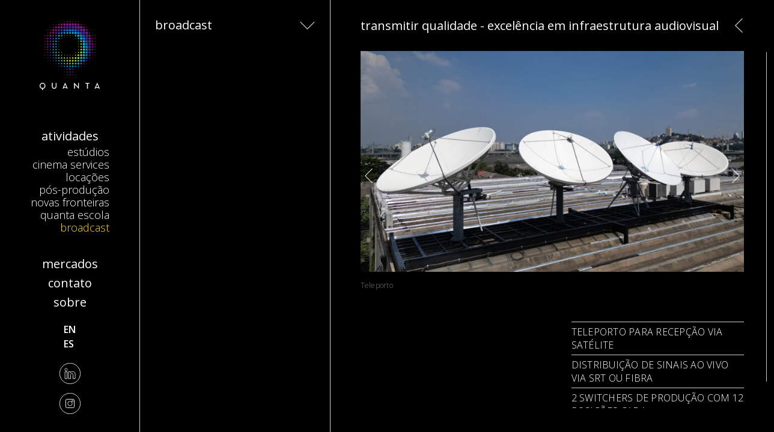

--- FILE ---
content_type: text/html; charset=UTF-8
request_url: https://quanta.works/pt/atividades/broadcast/
body_size: 10245
content:
<!doctype html>
<html lang="pt-BR">
  <head>
  <meta charset="utf-8">
  <meta http-equiv="x-ua-compatible" content="ie=edge">
  <meta name="viewport" content="width=device-width, initial-scale=1, shrink-to-fit=no">
  <link rel="preconnect" href="https://fonts.googleapis.com">
<link rel="preconnect" href="https://fonts.gstatic.com" crossorigin>
<link href="https://fonts.googleapis.com/css2?family=Open+Sans:wght@300;400;600;700&display=swap" rel="stylesheet">
  <meta name='robots' content='index, follow, max-image-preview:large, max-snippet:-1, max-video-preview:-1' />
	<style>img:is([sizes="auto" i], [sizes^="auto," i]) { contain-intrinsic-size: 3000px 1500px }</style>
	<link rel="alternate" href="https://quanta.works/pt/atividades/broadcast/" hreflang="pt" />
<link rel="alternate" href="https://quanta.works/en/atividades/broadcast/" hreflang="en" />
<link rel="alternate" href="https://quanta.works/es/atividades/broadcast/" hreflang="es" />

	<!-- This site is optimized with the Yoast SEO plugin v26.8 - https://yoast.com/product/yoast-seo-wordpress/ -->
	<title>Broadcast - Quanta</title>
	<meta name="description" content="Na Quanta você encontra toda uma infraestrutura de broadcast para produção e compartilhamento de conteúdos em diversos tipos de mídias." />
	<link rel="canonical" href="https://quanta.works/pt/atividades/broadcast/" />
	<meta property="og:locale" content="pt_BR" />
	<meta property="og:locale:alternate" content="en_US" />
	<meta property="og:locale:alternate" content="es_ES" />
	<meta property="og:type" content="article" />
	<meta property="og:title" content="Broadcast - Quanta" />
	<meta property="og:description" content="Na Quanta você encontra toda uma infraestrutura de broadcast para produção e compartilhamento de conteúdos em diversos tipos de mídias." />
	<meta property="og:url" content="https://quanta.works/pt/atividades/broadcast/" />
	<meta property="og:site_name" content="Quanta" />
	<meta property="article:modified_time" content="2023-04-12T12:22:51+00:00" />
	<meta name="twitter:card" content="summary_large_image" />
	<script type="application/ld+json" class="yoast-schema-graph">{"@context":"https://schema.org","@graph":[{"@type":"WebPage","@id":"https://quanta.works/pt/atividades/broadcast/","url":"https://quanta.works/pt/atividades/broadcast/","name":"Broadcast - Quanta","isPartOf":{"@id":"https://quanta.works/pt/#website"},"datePublished":"2023-03-29T14:58:39+00:00","dateModified":"2023-04-12T12:22:51+00:00","description":"Na Quanta você encontra toda uma infraestrutura de broadcast para produção e compartilhamento de conteúdos em diversos tipos de mídias.","breadcrumb":{"@id":"https://quanta.works/pt/atividades/broadcast/#breadcrumb"},"inLanguage":"pt-BR","potentialAction":[{"@type":"ReadAction","target":["https://quanta.works/pt/atividades/broadcast/"]}]},{"@type":"BreadcrumbList","@id":"https://quanta.works/pt/atividades/broadcast/#breadcrumb","itemListElement":[{"@type":"ListItem","position":1,"name":"Início","item":"https://quanta.works/pt/"},{"@type":"ListItem","position":2,"name":"Broadcast"}]},{"@type":"WebSite","@id":"https://quanta.works/pt/#website","url":"https://quanta.works/pt/","name":"Quanta","description":"","potentialAction":[{"@type":"SearchAction","target":{"@type":"EntryPoint","urlTemplate":"https://quanta.works/pt/?s={search_term_string}"},"query-input":{"@type":"PropertyValueSpecification","valueRequired":true,"valueName":"search_term_string"}}],"inLanguage":"pt-BR"}]}</script>
	<!-- / Yoast SEO plugin. -->


<link rel='dns-prefetch' href='//www.googletagmanager.com' />
<script type="text/javascript">
/* <![CDATA[ */
window._wpemojiSettings = {"baseUrl":"https:\/\/s.w.org\/images\/core\/emoji\/16.0.1\/72x72\/","ext":".png","svgUrl":"https:\/\/s.w.org\/images\/core\/emoji\/16.0.1\/svg\/","svgExt":".svg","source":{"concatemoji":"https:\/\/quanta.works\/wp-includes\/js\/wp-emoji-release.min.js?ver=6.8.3"}};
/*! This file is auto-generated */
!function(s,n){var o,i,e;function c(e){try{var t={supportTests:e,timestamp:(new Date).valueOf()};sessionStorage.setItem(o,JSON.stringify(t))}catch(e){}}function p(e,t,n){e.clearRect(0,0,e.canvas.width,e.canvas.height),e.fillText(t,0,0);var t=new Uint32Array(e.getImageData(0,0,e.canvas.width,e.canvas.height).data),a=(e.clearRect(0,0,e.canvas.width,e.canvas.height),e.fillText(n,0,0),new Uint32Array(e.getImageData(0,0,e.canvas.width,e.canvas.height).data));return t.every(function(e,t){return e===a[t]})}function u(e,t){e.clearRect(0,0,e.canvas.width,e.canvas.height),e.fillText(t,0,0);for(var n=e.getImageData(16,16,1,1),a=0;a<n.data.length;a++)if(0!==n.data[a])return!1;return!0}function f(e,t,n,a){switch(t){case"flag":return n(e,"\ud83c\udff3\ufe0f\u200d\u26a7\ufe0f","\ud83c\udff3\ufe0f\u200b\u26a7\ufe0f")?!1:!n(e,"\ud83c\udde8\ud83c\uddf6","\ud83c\udde8\u200b\ud83c\uddf6")&&!n(e,"\ud83c\udff4\udb40\udc67\udb40\udc62\udb40\udc65\udb40\udc6e\udb40\udc67\udb40\udc7f","\ud83c\udff4\u200b\udb40\udc67\u200b\udb40\udc62\u200b\udb40\udc65\u200b\udb40\udc6e\u200b\udb40\udc67\u200b\udb40\udc7f");case"emoji":return!a(e,"\ud83e\udedf")}return!1}function g(e,t,n,a){var r="undefined"!=typeof WorkerGlobalScope&&self instanceof WorkerGlobalScope?new OffscreenCanvas(300,150):s.createElement("canvas"),o=r.getContext("2d",{willReadFrequently:!0}),i=(o.textBaseline="top",o.font="600 32px Arial",{});return e.forEach(function(e){i[e]=t(o,e,n,a)}),i}function t(e){var t=s.createElement("script");t.src=e,t.defer=!0,s.head.appendChild(t)}"undefined"!=typeof Promise&&(o="wpEmojiSettingsSupports",i=["flag","emoji"],n.supports={everything:!0,everythingExceptFlag:!0},e=new Promise(function(e){s.addEventListener("DOMContentLoaded",e,{once:!0})}),new Promise(function(t){var n=function(){try{var e=JSON.parse(sessionStorage.getItem(o));if("object"==typeof e&&"number"==typeof e.timestamp&&(new Date).valueOf()<e.timestamp+604800&&"object"==typeof e.supportTests)return e.supportTests}catch(e){}return null}();if(!n){if("undefined"!=typeof Worker&&"undefined"!=typeof OffscreenCanvas&&"undefined"!=typeof URL&&URL.createObjectURL&&"undefined"!=typeof Blob)try{var e="postMessage("+g.toString()+"("+[JSON.stringify(i),f.toString(),p.toString(),u.toString()].join(",")+"));",a=new Blob([e],{type:"text/javascript"}),r=new Worker(URL.createObjectURL(a),{name:"wpTestEmojiSupports"});return void(r.onmessage=function(e){c(n=e.data),r.terminate(),t(n)})}catch(e){}c(n=g(i,f,p,u))}t(n)}).then(function(e){for(var t in e)n.supports[t]=e[t],n.supports.everything=n.supports.everything&&n.supports[t],"flag"!==t&&(n.supports.everythingExceptFlag=n.supports.everythingExceptFlag&&n.supports[t]);n.supports.everythingExceptFlag=n.supports.everythingExceptFlag&&!n.supports.flag,n.DOMReady=!1,n.readyCallback=function(){n.DOMReady=!0}}).then(function(){return e}).then(function(){var e;n.supports.everything||(n.readyCallback(),(e=n.source||{}).concatemoji?t(e.concatemoji):e.wpemoji&&e.twemoji&&(t(e.twemoji),t(e.wpemoji)))}))}((window,document),window._wpemojiSettings);
/* ]]> */
</script>
<style id='wp-emoji-styles-inline-css' type='text/css'>

	img.wp-smiley, img.emoji {
		display: inline !important;
		border: none !important;
		box-shadow: none !important;
		height: 1em !important;
		width: 1em !important;
		margin: 0 0.07em !important;
		vertical-align: -0.1em !important;
		background: none !important;
		padding: 0 !important;
	}
</style>
<link rel='stylesheet' id='wp-block-library-css' href='https://quanta.works/wp-includes/css/dist/block-library/style.min.css?ver=6.8.3' type='text/css' media='all' />
<style id='global-styles-inline-css' type='text/css'>
:root{--wp--preset--aspect-ratio--square: 1;--wp--preset--aspect-ratio--4-3: 4/3;--wp--preset--aspect-ratio--3-4: 3/4;--wp--preset--aspect-ratio--3-2: 3/2;--wp--preset--aspect-ratio--2-3: 2/3;--wp--preset--aspect-ratio--16-9: 16/9;--wp--preset--aspect-ratio--9-16: 9/16;--wp--preset--color--black: #000000;--wp--preset--color--cyan-bluish-gray: #abb8c3;--wp--preset--color--white: #ffffff;--wp--preset--color--pale-pink: #f78da7;--wp--preset--color--vivid-red: #cf2e2e;--wp--preset--color--luminous-vivid-orange: #ff6900;--wp--preset--color--luminous-vivid-amber: #fcb900;--wp--preset--color--light-green-cyan: #7bdcb5;--wp--preset--color--vivid-green-cyan: #00d084;--wp--preset--color--pale-cyan-blue: #8ed1fc;--wp--preset--color--vivid-cyan-blue: #0693e3;--wp--preset--color--vivid-purple: #9b51e0;--wp--preset--gradient--vivid-cyan-blue-to-vivid-purple: linear-gradient(135deg,rgba(6,147,227,1) 0%,rgb(155,81,224) 100%);--wp--preset--gradient--light-green-cyan-to-vivid-green-cyan: linear-gradient(135deg,rgb(122,220,180) 0%,rgb(0,208,130) 100%);--wp--preset--gradient--luminous-vivid-amber-to-luminous-vivid-orange: linear-gradient(135deg,rgba(252,185,0,1) 0%,rgba(255,105,0,1) 100%);--wp--preset--gradient--luminous-vivid-orange-to-vivid-red: linear-gradient(135deg,rgba(255,105,0,1) 0%,rgb(207,46,46) 100%);--wp--preset--gradient--very-light-gray-to-cyan-bluish-gray: linear-gradient(135deg,rgb(238,238,238) 0%,rgb(169,184,195) 100%);--wp--preset--gradient--cool-to-warm-spectrum: linear-gradient(135deg,rgb(74,234,220) 0%,rgb(151,120,209) 20%,rgb(207,42,186) 40%,rgb(238,44,130) 60%,rgb(251,105,98) 80%,rgb(254,248,76) 100%);--wp--preset--gradient--blush-light-purple: linear-gradient(135deg,rgb(255,206,236) 0%,rgb(152,150,240) 100%);--wp--preset--gradient--blush-bordeaux: linear-gradient(135deg,rgb(254,205,165) 0%,rgb(254,45,45) 50%,rgb(107,0,62) 100%);--wp--preset--gradient--luminous-dusk: linear-gradient(135deg,rgb(255,203,112) 0%,rgb(199,81,192) 50%,rgb(65,88,208) 100%);--wp--preset--gradient--pale-ocean: linear-gradient(135deg,rgb(255,245,203) 0%,rgb(182,227,212) 50%,rgb(51,167,181) 100%);--wp--preset--gradient--electric-grass: linear-gradient(135deg,rgb(202,248,128) 0%,rgb(113,206,126) 100%);--wp--preset--gradient--midnight: linear-gradient(135deg,rgb(2,3,129) 0%,rgb(40,116,252) 100%);--wp--preset--font-size--small: 13px;--wp--preset--font-size--medium: 20px;--wp--preset--font-size--large: 36px;--wp--preset--font-size--x-large: 42px;--wp--preset--spacing--20: 0.44rem;--wp--preset--spacing--30: 0.67rem;--wp--preset--spacing--40: 1rem;--wp--preset--spacing--50: 1.5rem;--wp--preset--spacing--60: 2.25rem;--wp--preset--spacing--70: 3.38rem;--wp--preset--spacing--80: 5.06rem;--wp--preset--shadow--natural: 6px 6px 9px rgba(0, 0, 0, 0.2);--wp--preset--shadow--deep: 12px 12px 50px rgba(0, 0, 0, 0.4);--wp--preset--shadow--sharp: 6px 6px 0px rgba(0, 0, 0, 0.2);--wp--preset--shadow--outlined: 6px 6px 0px -3px rgba(255, 255, 255, 1), 6px 6px rgba(0, 0, 0, 1);--wp--preset--shadow--crisp: 6px 6px 0px rgba(0, 0, 0, 1);}:where(body) { margin: 0; }.wp-site-blocks > .alignleft { float: left; margin-right: 2em; }.wp-site-blocks > .alignright { float: right; margin-left: 2em; }.wp-site-blocks > .aligncenter { justify-content: center; margin-left: auto; margin-right: auto; }:where(.is-layout-flex){gap: 0.5em;}:where(.is-layout-grid){gap: 0.5em;}.is-layout-flow > .alignleft{float: left;margin-inline-start: 0;margin-inline-end: 2em;}.is-layout-flow > .alignright{float: right;margin-inline-start: 2em;margin-inline-end: 0;}.is-layout-flow > .aligncenter{margin-left: auto !important;margin-right: auto !important;}.is-layout-constrained > .alignleft{float: left;margin-inline-start: 0;margin-inline-end: 2em;}.is-layout-constrained > .alignright{float: right;margin-inline-start: 2em;margin-inline-end: 0;}.is-layout-constrained > .aligncenter{margin-left: auto !important;margin-right: auto !important;}.is-layout-constrained > :where(:not(.alignleft):not(.alignright):not(.alignfull)){margin-left: auto !important;margin-right: auto !important;}body .is-layout-flex{display: flex;}.is-layout-flex{flex-wrap: wrap;align-items: center;}.is-layout-flex > :is(*, div){margin: 0;}body .is-layout-grid{display: grid;}.is-layout-grid > :is(*, div){margin: 0;}body{padding-top: 0px;padding-right: 0px;padding-bottom: 0px;padding-left: 0px;}a:where(:not(.wp-element-button)){text-decoration: underline;}:root :where(.wp-element-button, .wp-block-button__link){background-color: #32373c;border-width: 0;color: #fff;font-family: inherit;font-size: inherit;line-height: inherit;padding: calc(0.667em + 2px) calc(1.333em + 2px);text-decoration: none;}.has-black-color{color: var(--wp--preset--color--black) !important;}.has-cyan-bluish-gray-color{color: var(--wp--preset--color--cyan-bluish-gray) !important;}.has-white-color{color: var(--wp--preset--color--white) !important;}.has-pale-pink-color{color: var(--wp--preset--color--pale-pink) !important;}.has-vivid-red-color{color: var(--wp--preset--color--vivid-red) !important;}.has-luminous-vivid-orange-color{color: var(--wp--preset--color--luminous-vivid-orange) !important;}.has-luminous-vivid-amber-color{color: var(--wp--preset--color--luminous-vivid-amber) !important;}.has-light-green-cyan-color{color: var(--wp--preset--color--light-green-cyan) !important;}.has-vivid-green-cyan-color{color: var(--wp--preset--color--vivid-green-cyan) !important;}.has-pale-cyan-blue-color{color: var(--wp--preset--color--pale-cyan-blue) !important;}.has-vivid-cyan-blue-color{color: var(--wp--preset--color--vivid-cyan-blue) !important;}.has-vivid-purple-color{color: var(--wp--preset--color--vivid-purple) !important;}.has-black-background-color{background-color: var(--wp--preset--color--black) !important;}.has-cyan-bluish-gray-background-color{background-color: var(--wp--preset--color--cyan-bluish-gray) !important;}.has-white-background-color{background-color: var(--wp--preset--color--white) !important;}.has-pale-pink-background-color{background-color: var(--wp--preset--color--pale-pink) !important;}.has-vivid-red-background-color{background-color: var(--wp--preset--color--vivid-red) !important;}.has-luminous-vivid-orange-background-color{background-color: var(--wp--preset--color--luminous-vivid-orange) !important;}.has-luminous-vivid-amber-background-color{background-color: var(--wp--preset--color--luminous-vivid-amber) !important;}.has-light-green-cyan-background-color{background-color: var(--wp--preset--color--light-green-cyan) !important;}.has-vivid-green-cyan-background-color{background-color: var(--wp--preset--color--vivid-green-cyan) !important;}.has-pale-cyan-blue-background-color{background-color: var(--wp--preset--color--pale-cyan-blue) !important;}.has-vivid-cyan-blue-background-color{background-color: var(--wp--preset--color--vivid-cyan-blue) !important;}.has-vivid-purple-background-color{background-color: var(--wp--preset--color--vivid-purple) !important;}.has-black-border-color{border-color: var(--wp--preset--color--black) !important;}.has-cyan-bluish-gray-border-color{border-color: var(--wp--preset--color--cyan-bluish-gray) !important;}.has-white-border-color{border-color: var(--wp--preset--color--white) !important;}.has-pale-pink-border-color{border-color: var(--wp--preset--color--pale-pink) !important;}.has-vivid-red-border-color{border-color: var(--wp--preset--color--vivid-red) !important;}.has-luminous-vivid-orange-border-color{border-color: var(--wp--preset--color--luminous-vivid-orange) !important;}.has-luminous-vivid-amber-border-color{border-color: var(--wp--preset--color--luminous-vivid-amber) !important;}.has-light-green-cyan-border-color{border-color: var(--wp--preset--color--light-green-cyan) !important;}.has-vivid-green-cyan-border-color{border-color: var(--wp--preset--color--vivid-green-cyan) !important;}.has-pale-cyan-blue-border-color{border-color: var(--wp--preset--color--pale-cyan-blue) !important;}.has-vivid-cyan-blue-border-color{border-color: var(--wp--preset--color--vivid-cyan-blue) !important;}.has-vivid-purple-border-color{border-color: var(--wp--preset--color--vivid-purple) !important;}.has-vivid-cyan-blue-to-vivid-purple-gradient-background{background: var(--wp--preset--gradient--vivid-cyan-blue-to-vivid-purple) !important;}.has-light-green-cyan-to-vivid-green-cyan-gradient-background{background: var(--wp--preset--gradient--light-green-cyan-to-vivid-green-cyan) !important;}.has-luminous-vivid-amber-to-luminous-vivid-orange-gradient-background{background: var(--wp--preset--gradient--luminous-vivid-amber-to-luminous-vivid-orange) !important;}.has-luminous-vivid-orange-to-vivid-red-gradient-background{background: var(--wp--preset--gradient--luminous-vivid-orange-to-vivid-red) !important;}.has-very-light-gray-to-cyan-bluish-gray-gradient-background{background: var(--wp--preset--gradient--very-light-gray-to-cyan-bluish-gray) !important;}.has-cool-to-warm-spectrum-gradient-background{background: var(--wp--preset--gradient--cool-to-warm-spectrum) !important;}.has-blush-light-purple-gradient-background{background: var(--wp--preset--gradient--blush-light-purple) !important;}.has-blush-bordeaux-gradient-background{background: var(--wp--preset--gradient--blush-bordeaux) !important;}.has-luminous-dusk-gradient-background{background: var(--wp--preset--gradient--luminous-dusk) !important;}.has-pale-ocean-gradient-background{background: var(--wp--preset--gradient--pale-ocean) !important;}.has-electric-grass-gradient-background{background: var(--wp--preset--gradient--electric-grass) !important;}.has-midnight-gradient-background{background: var(--wp--preset--gradient--midnight) !important;}.has-small-font-size{font-size: var(--wp--preset--font-size--small) !important;}.has-medium-font-size{font-size: var(--wp--preset--font-size--medium) !important;}.has-large-font-size{font-size: var(--wp--preset--font-size--large) !important;}.has-x-large-font-size{font-size: var(--wp--preset--font-size--x-large) !important;}
:where(.wp-block-post-template.is-layout-flex){gap: 1.25em;}:where(.wp-block-post-template.is-layout-grid){gap: 1.25em;}
:where(.wp-block-columns.is-layout-flex){gap: 2em;}:where(.wp-block-columns.is-layout-grid){gap: 2em;}
:root :where(.wp-block-pullquote){font-size: 1.5em;line-height: 1.6;}
</style>
<link rel='stylesheet' id='contact-form-7-css' href='https://quanta.works/wp-content/plugins/contact-form-7/includes/css/styles.css?ver=6.1.4' type='text/css' media='all' />
<link rel='stylesheet' id='wp-components-css' href='https://quanta.works/wp-includes/css/dist/components/style.min.css?ver=6.8.3' type='text/css' media='all' />
<link rel='stylesheet' id='godaddy-styles-css' href='https://quanta.works/wp-content/mu-plugins/vendor/wpex/godaddy-launch/includes/Dependencies/GoDaddy/Styles/build/latest.css?ver=2.0.2' type='text/css' media='all' />
<link rel='stylesheet' id='sage/main.css-css' href='https://quanta.works/wp-content/themes/quanta/dist/styles/main_b16beac8.css' type='text/css' media='all' />

<!-- Snippet da etiqueta do Google (gtag.js) adicionado pelo Site Kit -->
<!-- Snippet do Google Análises adicionado pelo Site Kit -->
<script type="text/javascript" src="https://www.googletagmanager.com/gtag/js?id=GT-K55MHC6" id="google_gtagjs-js" async></script>
<script type="text/javascript" id="google_gtagjs-js-after">
/* <![CDATA[ */
window.dataLayer = window.dataLayer || [];function gtag(){dataLayer.push(arguments);}
gtag("set","linker",{"domains":["quanta.works"]});
gtag("js", new Date());
gtag("set", "developer_id.dZTNiMT", true);
gtag("config", "GT-K55MHC6");
/* ]]> */
</script>
<script type="text/javascript" src="https://quanta.works/wp-includes/js/jquery/jquery.min.js?ver=3.7.1" id="jquery-core-js"></script>
<script type="text/javascript" src="https://quanta.works/wp-includes/js/jquery/jquery-migrate.min.js?ver=3.4.1" id="jquery-migrate-js"></script>
<link rel="https://api.w.org/" href="https://quanta.works/wp-json/" /><link rel="alternate" title="JSON" type="application/json" href="https://quanta.works/wp-json/wp/v2/qt_atividade/2047" /><link rel="EditURI" type="application/rsd+xml" title="RSD" href="https://quanta.works/xmlrpc.php?rsd" />
<meta name="generator" content="WordPress 6.8.3" />
<link rel='shortlink' href='https://quanta.works/?p=2047' />
<link rel="alternate" title="oEmbed (JSON)" type="application/json+oembed" href="https://quanta.works/wp-json/oembed/1.0/embed?url=https%3A%2F%2Fquanta.works%2Fpt%2Fatividades%2Fbroadcast%2F&#038;lang=pt" />
<link rel="alternate" title="oEmbed (XML)" type="text/xml+oembed" href="https://quanta.works/wp-json/oembed/1.0/embed?url=https%3A%2F%2Fquanta.works%2Fpt%2Fatividades%2Fbroadcast%2F&#038;format=xml&#038;lang=pt" />
<meta name="generator" content="Site Kit by Google 1.171.0" /><script>document.createElement( "picture" );if(!window.HTMLPictureElement && document.addEventListener) {window.addEventListener("DOMContentLoaded", function() {var s = document.createElement("script");s.src = "https://quanta.works/wp-content/plugins/webp-express/js/picturefill.min.js";document.body.appendChild(s);});}</script><style type="text/css">.recentcomments a{display:inline !important;padding:0 !important;margin:0 !important;}</style>
<!-- Snippet do Gerenciador de Tags do Google adicionado pelo Site Kit -->
<script type="text/javascript">
/* <![CDATA[ */

			( function( w, d, s, l, i ) {
				w[l] = w[l] || [];
				w[l].push( {'gtm.start': new Date().getTime(), event: 'gtm.js'} );
				var f = d.getElementsByTagName( s )[0],
					j = d.createElement( s ), dl = l != 'dataLayer' ? '&l=' + l : '';
				j.async = true;
				j.src = 'https://www.googletagmanager.com/gtm.js?id=' + i + dl;
				f.parentNode.insertBefore( j, f );
			} )( window, document, 'script', 'dataLayer', 'GTM-TF7JC39' );
			
/* ]]> */
</script>

<!-- Fim do código do Gerenciador de Etiquetas do Google adicionado pelo Site Kit -->
<link rel="icon" href="https://quanta.works/wp-content/uploads/2022/09/cropped-favicon-32x32.png" sizes="32x32" />
<link rel="icon" href="https://quanta.works/wp-content/uploads/2022/09/cropped-favicon-192x192.png" sizes="192x192" />
<link rel="apple-touch-icon" href="https://quanta.works/wp-content/uploads/2022/09/cropped-favicon-180x180.png" />
<meta name="msapplication-TileImage" content="https://quanta.works/wp-content/uploads/2022/09/cropped-favicon-270x270.png" />
<style>
:root {
  --app-height: 100vh;
}


.home__skip-video {
  font-family: "Open Sans", sans-serif;
  font-weight: 400;
  display: inline-block;
  color: white;
  position: absolute;
  left: 50%;
  top: calc(100vh - 15px - 2rem);
  top: calc(var(--app-height) - 15px - 2rem);
  font-size: 1rem;
  text-align: center;
  transform: translateX(-50%);
  z-index: 2;
  cursor: pointer;
}

.home__video-container--full,
.home__video--full {
  position: absolute;
  top: 0;
  left: 0;
  width: 100%;
  height: 100vh;
  object-fit: cover;
  object-position: center;
}

.logo {
  background-image: url("https://quanta.works/wp-content/themes/quanta/dist/images/logo-color_51e3a262.svg");
}

</style>
</head>
  <body class="wp-singular qt_atividade-template-default single single-qt_atividade postid-2047 wp-theme-quantaresources broadcast cursor-yellow app-data index-data singular-data single-data single-qt_atividade-data single-qt_atividade-broadcast-data" data-barba="wrapper">
        <div class="main-container">
      <header class="header header--closed">
    <div class="header__wrapper">
      <a href="/" class="logo" data-barba-prevent="self"></a>
      <a href="/" class="logo__name" data-barba-prevent="self">
        <img src="https://quanta.works/wp-content/themes/quanta/dist/images/quanta_title_879984c0.svg"/>
      </a>
      <button class="menu-anchor menu-anchor--open"></button>
      <nav class="nav__container nav__container--main nav__container--desktop hidden-mob">
                  <div class="menu-menu-principal-container"><ul id="menu-menu-principal" class="nav nav--main"><li id="menu-item-28" class="menu-item menu-item-type-custom menu-item-object-custom current-menu-ancestor current-menu-parent menu-item-has-children menu-item-28"><a href="#atividades">Atividades</a>
<ul class="sub-menu">
	<li id="menu-item-33" class="cursor-magenta menu-item menu-item-type-post_type menu-item-object-qt_atividade menu-item-33"><a href="https://quanta.works/pt/atividades/estudios/">Estúdios</a></li>
	<li id="menu-item-31" class="cursor-orange menu-item menu-item-type-post_type menu-item-object-qt_atividade menu-item-31"><a href="https://quanta.works/pt/atividades/servicos-para-cinema/">Cinema services</a></li>
	<li id="menu-item-626" class="cursor-green menu-item menu-item-type-post_type menu-item-object-qt_atividade menu-item-626"><a href="https://quanta.works/pt/atividades/locacoes/">Locações</a></li>
	<li id="menu-item-1669" class="cursor-cyan menu-item menu-item-type-custom menu-item-object-custom menu-item-1669"><a href="https://quanta.works/pt/atividades/pos-producao/">Pós-Produção</a></li>
	<li id="menu-item-29" class="cursor-blue menu-item menu-item-type-post_type menu-item-object-qt_atividade menu-item-29"><a href="https://quanta.works/pt/atividades/novas-fronteiras/">Novas Fronteiras</a></li>
	<li id="menu-item-2037" class="cursor-purple menu-item menu-item-type-custom menu-item-object-custom menu-item-2037"><a href="https://quanta.works/pt/atividades/quanta-escola/">Quanta Escola</a></li>
	<li id="menu-item-2049" class="cursor-yellow menu-item menu-item-type-custom menu-item-object-custom current-menu-item menu-item-2049"><a href="https://quanta.works/pt/atividades/broadcast/" aria-current="page">Broadcast</a></li>
</ul>
</li>
<li id="menu-item-78" class="menu-item menu-item-type-custom menu-item-object-custom menu-item-has-children menu-item-78"><a href="#">Mercados</a>
<ul class="sub-menu">
	<li id="menu-item-82" class="cursor-magenta menu-item menu-item-type-post_type menu-item-object-qt_mercado_atuacao menu-item-82"><a href="https://quanta.works/pt/mercados-de-atuacao/cinema/">Cinema, TV e Streaming</a></li>
	<li id="menu-item-81" class="cursor-orange menu-item menu-item-type-post_type menu-item-object-qt_mercado_atuacao menu-item-81"><a href="https://quanta.works/pt/mercados-de-atuacao/corporativo/">Corporativo</a></li>
	<li id="menu-item-80" class="cursor-green menu-item menu-item-type-post_type menu-item-object-qt_mercado_atuacao menu-item-80"><a href="https://quanta.works/pt/mercados-de-atuacao/publicidade/">Publicidade</a></li>
	<li id="menu-item-674" class="cursor-cyan menu-item menu-item-type-post_type menu-item-object-qt_mercado_atuacao menu-item-674"><a href="https://quanta.works/pt/mercados-de-atuacao/lazer-e-turismo/">Lazer e Turismo</a></li>
</ul>
</li>
<li id="menu-item-34" class="cursor-magenta menu-item menu-item-type-post_type menu-item-object-page menu-item-34"><a href="https://quanta.works/pt/contato/">Contato</a></li>
<li id="menu-item-35" class="cursor-magenta menu-item menu-item-type-post_type menu-item-object-page menu-item-35"><a href="https://quanta.works/pt/sobre/">Sobre</a></li>
</ul></div>
              </nav>
    </div>
    <div class="header__wrapper header__wrapper--footer hidden-mob">
      <ul class="languages" data-barba-prevent="all">
        	<li class="lang-item lang-item-5 lang-item-en lang-item-first"><a lang="en-US" hreflang="en-US" href="https://quanta.works/en/atividades/broadcast/">en</a></li>
	<li class="lang-item lang-item-61 lang-item-es"><a lang="es-ES" hreflang="es-ES" href="https://quanta.works/es/atividades/broadcast/">es</a></li>
      </ul>
              <ul class="social-media__list">
                      <li class="social-media">
              <a href="https://www.linkedin.com/company/2133548/" target="_blank">
                <img src="https://quanta.works/wp-content/uploads/2022/06/linkedin03.svg" class="inline-svg">
              </a>
            </li>
                      <li class="social-media">
              <a href="https://www.instagram.com/quanta.works/" target="_blank">
                <img src="https://quanta.works/wp-content/uploads/2021/01/instagram.svg" class="inline-svg">
              </a>
            </li>
                  </ul>
          </div>
</header>
      <div class="menu-mobile">
  <nav class="nav__container nav__container--main">
          <div class="menu-menu-principal-container"><ul id="menu-menu-principal-1" class="nav nav--main"><li class="menu-item menu-item-type-custom menu-item-object-custom current-menu-ancestor current-menu-parent menu-item-has-children menu-item-28"><a href="#atividades">Atividades</a>
<ul class="sub-menu">
	<li class="cursor-magenta menu-item menu-item-type-post_type menu-item-object-qt_atividade menu-item-33"><a href="https://quanta.works/pt/atividades/estudios/">Estúdios</a></li>
	<li class="cursor-orange menu-item menu-item-type-post_type menu-item-object-qt_atividade menu-item-31"><a href="https://quanta.works/pt/atividades/servicos-para-cinema/">Cinema services</a></li>
	<li class="cursor-green menu-item menu-item-type-post_type menu-item-object-qt_atividade menu-item-626"><a href="https://quanta.works/pt/atividades/locacoes/">Locações</a></li>
	<li class="cursor-cyan menu-item menu-item-type-custom menu-item-object-custom menu-item-1669"><a href="https://quanta.works/pt/atividades/pos-producao/">Pós-Produção</a></li>
	<li class="cursor-blue menu-item menu-item-type-post_type menu-item-object-qt_atividade menu-item-29"><a href="https://quanta.works/pt/atividades/novas-fronteiras/">Novas Fronteiras</a></li>
	<li class="cursor-purple menu-item menu-item-type-custom menu-item-object-custom menu-item-2037"><a href="https://quanta.works/pt/atividades/quanta-escola/">Quanta Escola</a></li>
	<li class="cursor-yellow menu-item menu-item-type-custom menu-item-object-custom current-menu-item menu-item-2049"><a href="https://quanta.works/pt/atividades/broadcast/" aria-current="page">Broadcast</a></li>
</ul>
</li>
<li class="menu-item menu-item-type-custom menu-item-object-custom menu-item-has-children menu-item-78"><a href="#">Mercados</a>
<ul class="sub-menu">
	<li class="cursor-magenta menu-item menu-item-type-post_type menu-item-object-qt_mercado_atuacao menu-item-82"><a href="https://quanta.works/pt/mercados-de-atuacao/cinema/">Cinema, TV e Streaming</a></li>
	<li class="cursor-orange menu-item menu-item-type-post_type menu-item-object-qt_mercado_atuacao menu-item-81"><a href="https://quanta.works/pt/mercados-de-atuacao/corporativo/">Corporativo</a></li>
	<li class="cursor-green menu-item menu-item-type-post_type menu-item-object-qt_mercado_atuacao menu-item-80"><a href="https://quanta.works/pt/mercados-de-atuacao/publicidade/">Publicidade</a></li>
	<li class="cursor-cyan menu-item menu-item-type-post_type menu-item-object-qt_mercado_atuacao menu-item-674"><a href="https://quanta.works/pt/mercados-de-atuacao/lazer-e-turismo/">Lazer e Turismo</a></li>
</ul>
</li>
<li class="cursor-magenta menu-item menu-item-type-post_type menu-item-object-page menu-item-34"><a href="https://quanta.works/pt/contato/">Contato</a></li>
<li class="cursor-magenta menu-item menu-item-type-post_type menu-item-object-page menu-item-35"><a href="https://quanta.works/pt/sobre/">Sobre</a></li>
</ul></div>
      </nav>
</div>
      <div class="main-content" role="document">
          <main class="main" data-ajax-url="https://quanta.works/wp-admin/admin-ajax.php" data-barba="container" data-barba-namespace="activity">
            <div id="body-classes" class="wp-singular qt_atividade-template-default single single-qt_atividade postid-2047 wp-theme-quantaresources broadcast cursor-yellow app-data index-data singular-data single-data single-qt_atividade-data single-qt_atividade-broadcast-data" data-en="https://quanta.works/en/atividades/broadcast/" data-es="https://quanta.works/es/atividades/broadcast/" data-pt="https://quanta.works/pt/atividades/broadcast/"></div>
              <div class="page__content">
    <div class="content__wrapper content__wrapper--left ">
      <div class="tab__header mobile-menu__btn">
        <h1>menu</h1>
        <button class="tab__btn"></button>
      </div>
      <ul class="content__tabs">
        <li class="tab tab--can-change  tab--open ">
          <div class="tab__header tab__header--link">
                          <h1 class="tab__title--big">
                Broadcast
              </h1>
              <button class="tab__btn tab__btn--open"></button>
              <a class="tab__link tab__link--disabled" href="https://quanta.works/pt/atividades/broadcast/">Broadcast</a>
                      </div>
          <div class="tab__content">
            <div class="tab__content__wrapper">
              <div class="tab__content__text">
                                                    

                  <div class="tab__content__mobile tab__content__mobile--visible">
                                    </div>
                              </div>
            </div>
          </div>
        </li>

              </ul>
    </div>    <div class="content__wrapper content__wrapper--right ">
      <div class="right-content">
                        <div class="single-item">
  <div class="single-item__header ">
    <h1>transmitir qualidade - excelência em infraestrutura audiovisual</h1>
          <a class="back-link" href="https://quanta.works/pt/atividades/broadcast/"></a>
      </div>
  <div class="single-item__content-wrapper single-item__content-wrapper--no-margin-top">
    <div class="single-item__content single-item__content--carousel">
            <div id="single-item__carousel" class="carousel slide" data-ride="carousel" data-interval="300000">
        <div class="carousel-inner">
                      <div class="carousel-item  active ">
              
                          <img width="1500" height="865" src="[data-uri]" class="attachment-full size-full lazyload" alt="" decoding="async" fetchpriority="high" sizes="(max-width: 1500px) 100vw, 1500px" data-srcset="https://quanta.works/wp-content/uploads/2023/03/Broadcast-areas-1-1.jpg 1500w, https://quanta.works/wp-content/uploads/2023/03/Broadcast-areas-1-1-300x173.jpg 300w, https://quanta.works/wp-content/uploads/2023/03/Broadcast-areas-1-1-1024x591.jpg 1024w, https://quanta.works/wp-content/uploads/2023/03/Broadcast-areas-1-1-768x443.jpg 768w" data-sizes="auto" />
            
                          <div class="carousel-item__caption"><p>Teleporto</p>
</div>
            
            </div>
                      <div class="carousel-item ">
              
                          <img width="1500" height="865" src="[data-uri]" class="attachment-full size-full lazyload" alt="" decoding="async" sizes="(max-width: 1500px) 100vw, 1500px" data-srcset="https://quanta.works/wp-content/uploads/2023/03/Broadcast3.jpg 1500w, https://quanta.works/wp-content/uploads/2023/03/Broadcast3-300x173.jpg 300w, https://quanta.works/wp-content/uploads/2023/03/Broadcast3-1024x591.jpg 1024w, https://quanta.works/wp-content/uploads/2023/03/Broadcast3-768x443.jpg 768w" data-sizes="auto" />
            
                          <div class="carousel-item__caption"><p>Sala de controle</p>
</div>
            
            </div>
                      <div class="carousel-item ">
              
                          <img width="1500" height="865" src="[data-uri]" class="attachment-full size-full lazyload" alt="" decoding="async" sizes="(max-width: 1500px) 100vw, 1500px" data-srcset="https://quanta.works/wp-content/uploads/2023/04/Broadcast1.jpg 1500w, https://quanta.works/wp-content/uploads/2023/04/Broadcast1-300x173.jpg 300w, https://quanta.works/wp-content/uploads/2023/04/Broadcast1-1024x591.jpg 1024w, https://quanta.works/wp-content/uploads/2023/04/Broadcast1-768x443.jpg 768w" data-sizes="auto" />
            
                          <div class="carousel-item__caption"><p>Rack room</p>
</div>
            
            </div>
                      <div class="carousel-item ">
              
                          <img width="1500" height="865" src="[data-uri]" class="attachment-full size-full lazyload" alt="" decoding="async" sizes="auto, (max-width: 1500px) 100vw, 1500px" data-srcset="https://quanta.works/wp-content/uploads/2023/03/Broadcast4.jpg 1500w, https://quanta.works/wp-content/uploads/2023/03/Broadcast4-300x173.jpg 300w, https://quanta.works/wp-content/uploads/2023/03/Broadcast4-1024x591.jpg 1024w, https://quanta.works/wp-content/uploads/2023/03/Broadcast4-768x443.jpg 768w" data-sizes="auto" />
            
                          <div class="carousel-item__caption"><p>Switcher de Produção</p>
</div>
            
            </div>
                      <div class="carousel-item ">
              
                          <img width="1500" height="865" src="[data-uri]" class="attachment-full size-full lazyload" alt="" decoding="async" sizes="auto, (max-width: 1500px) 100vw, 1500px" data-srcset="https://quanta.works/wp-content/uploads/2023/03/Broadcast6.jpg 1500w, https://quanta.works/wp-content/uploads/2023/03/Broadcast6-300x173.jpg 300w, https://quanta.works/wp-content/uploads/2023/03/Broadcast6-1024x591.jpg 1024w, https://quanta.works/wp-content/uploads/2023/03/Broadcast6-768x443.jpg 768w" data-sizes="auto" />
            
                          <div class="carousel-item__caption"><p>Sala de áudio</p>
</div>
            
            </div>
                      <div class="carousel-item ">
              
                          <img width="864" height="1043" src="[data-uri]" class="attachment-full size-full lazyload" alt="" decoding="async" sizes="auto, (max-width: 864px) 100vw, 864px" data-srcset="https://quanta.works/wp-content/uploads/2023/03/Broadcast8-1-e1681220703795.jpg 864w, https://quanta.works/wp-content/uploads/2023/03/Broadcast8-1-e1681220703795-249x300.jpg 249w, https://quanta.works/wp-content/uploads/2023/03/Broadcast8-1-e1681220703795-848x1024.jpg 848w, https://quanta.works/wp-content/uploads/2023/03/Broadcast8-1-e1681220703795-768x927.jpg 768w" data-sizes="auto" />
            
                          <div class="carousel-item__caption"><p>Cabine de narração</p>
</div>
            
            </div>
                      <div class="carousel-item ">
              
                          <img width="1500" height="865" src="[data-uri]" class="attachment-full size-full lazyload" alt="" decoding="async" sizes="auto, (max-width: 1500px) 100vw, 1500px" data-srcset="https://quanta.works/wp-content/uploads/2023/04/Broadcast2.jpg 1500w, https://quanta.works/wp-content/uploads/2023/04/Broadcast2-300x173.jpg 300w, https://quanta.works/wp-content/uploads/2023/04/Broadcast2-1024x591.jpg 1024w, https://quanta.works/wp-content/uploads/2023/04/Broadcast2-768x443.jpg 768w" data-sizes="auto" />
            
                          <div class="carousel-item__caption"><p>Switcher de Produção</p>
</div>
            
            </div>
                      <div class="carousel-item ">
              
                          <img width="1500" height="865" src="[data-uri]" class="attachment-full size-full lazyload" alt="" decoding="async" sizes="auto, (max-width: 1500px) 100vw, 1500px" data-srcset="https://quanta.works/wp-content/uploads/2023/03/Broadcast5.jpg 1500w, https://quanta.works/wp-content/uploads/2023/03/Broadcast5-300x173.jpg 300w, https://quanta.works/wp-content/uploads/2023/03/Broadcast5-1024x591.jpg 1024w, https://quanta.works/wp-content/uploads/2023/03/Broadcast5-768x443.jpg 768w" data-sizes="auto" />
            
                          <div class="carousel-item__caption"><p>Ilhas de edição</p>
</div>
            
            </div>
                      <div class="carousel-item ">
              
                          <img width="1500" height="865" src="[data-uri]" class="attachment-full size-full lazyload" alt="" decoding="async" sizes="auto, (max-width: 1500px) 100vw, 1500px" data-srcset="https://quanta.works/wp-content/uploads/2023/03/Broadcast7.jpg 1500w, https://quanta.works/wp-content/uploads/2023/03/Broadcast7-300x173.jpg 300w, https://quanta.works/wp-content/uploads/2023/03/Broadcast7-1024x591.jpg 1024w, https://quanta.works/wp-content/uploads/2023/03/Broadcast7-768x443.jpg 768w" data-sizes="auto" />
            
                          <div class="carousel-item__caption"><p>Salas de produção</p>
</div>
            
            </div>
                  </div>
                <a class="carousel-control carousel-control--prev" href="#single-item__carousel" role="button" data-slide="prev"></a>
        <a class="carousel-control carousel-control--next" href="#single-item__carousel" role="button" data-slide="next"></a>
              </div>
      
      <div class="single-item__text-details">
        <div class="single-item__text">
          
        </div>
                  <ul class="single-item__details single-item__details--closed">
                          <li>
                Teleporto para recepção via satélite
              </li>
                          <li>
                Distribuição de sinais ao vivo via SRT ou fibra
              </li>
                          <li>
                2 switchers de produção com 12 posições cada
              </li>
                          <li>
                10 cabines de narração com tratamento acústico (2 posições cada)
              </li>
                          <li>
                10 posições de operação vMix
              </li>
                          <li>
                Ilhas de edição
              </li>
                          <li>
                Salas de produção
              </li>
                          <li>
                
              </li>
                                    <li class="single-item__details-toggle">
              <img class="single-item__details-arrow" src="https://quanta.works/wp-content/themes/quanta/dist/images/arrow-down_a024eb8e.svg"/>
            </li>
                      </ul>
              </div>

      <img class="single-item__arrow-down" src="https://quanta.works/wp-content/themes/quanta/dist/images/arrow-down_a024eb8e.svg"/>

    </div>
  </div>
</div>
                    <div>
    </div>
  </div>
          </main>
      </div>
      <footer class="footer">
  <ul class="languages" data-barba-prevent="all">
    	<li class="lang-item lang-item-5 lang-item-en lang-item-first"><a lang="en-US" hreflang="en-US" href="https://quanta.works/en/atividades/broadcast/">en</a></li>
	<li class="lang-item lang-item-61 lang-item-es"><a lang="es-ES" hreflang="es-ES" href="https://quanta.works/es/atividades/broadcast/">es</a></li>
  </ul>
      <ul class="social-media__list">
              <li class="social-media">
          <a href="https://www.linkedin.com/company/2133548/" target="_blank">
            <img src="https://quanta.works/wp-content/uploads/2022/06/linkedin03.svg" class="inline-svg">
          </a>
        </li>
              <li class="social-media">
          <a href="https://www.instagram.com/quanta.works/" target="_blank">
            <img src="https://quanta.works/wp-content/uploads/2021/01/instagram.svg" class="inline-svg">
          </a>
        </li>
          </ul>
  </footer>
    </div>
        <script type="speculationrules">
{"prefetch":[{"source":"document","where":{"and":[{"href_matches":"\/*"},{"not":{"href_matches":["\/wp-*.php","\/wp-admin\/*","\/wp-content\/uploads\/*","\/wp-content\/*","\/wp-content\/plugins\/*","\/wp-content\/themes\/quanta\/resources\/*","\/*\\?(.+)"]}},{"not":{"selector_matches":"a[rel~=\"nofollow\"]"}},{"not":{"selector_matches":".no-prefetch, .no-prefetch a"}}]},"eagerness":"conservative"}]}
</script>
		<!-- Snippet do Gerenciador de Etiqueta do Google (noscript) adicionado pelo Site Kit -->
		<noscript>
			<iframe src="https://www.googletagmanager.com/ns.html?id=GTM-TF7JC39" height="0" width="0" style="display:none;visibility:hidden"></iframe>
		</noscript>
		<!-- Fim do código do Gerenciador de Etiquetas do Google (noscript) adicionado pelo Site Kit -->
		<script type="text/javascript" src="https://quanta.works/wp-includes/js/dist/hooks.min.js?ver=4d63a3d491d11ffd8ac6" id="wp-hooks-js"></script>
<script type="text/javascript" src="https://quanta.works/wp-includes/js/dist/i18n.min.js?ver=5e580eb46a90c2b997e6" id="wp-i18n-js"></script>
<script type="text/javascript" id="wp-i18n-js-after">
/* <![CDATA[ */
wp.i18n.setLocaleData( { 'text direction\u0004ltr': [ 'ltr' ] } );
/* ]]> */
</script>
<script type="text/javascript" src="https://quanta.works/wp-content/plugins/contact-form-7/includes/swv/js/index.js?ver=6.1.4" id="swv-js"></script>
<script type="text/javascript" id="contact-form-7-js-translations">
/* <![CDATA[ */
( function( domain, translations ) {
	var localeData = translations.locale_data[ domain ] || translations.locale_data.messages;
	localeData[""].domain = domain;
	wp.i18n.setLocaleData( localeData, domain );
} )( "contact-form-7", {"translation-revision-date":"2025-05-19 13:41:20+0000","generator":"GlotPress\/4.0.3","domain":"messages","locale_data":{"messages":{"":{"domain":"messages","plural-forms":"nplurals=2; plural=n > 1;","lang":"pt_BR"},"Error:":["Erro:"]}},"comment":{"reference":"includes\/js\/index.js"}} );
/* ]]> */
</script>
<script type="text/javascript" id="contact-form-7-js-before">
/* <![CDATA[ */
var wpcf7 = {
    "api": {
        "root": "https:\/\/quanta.works\/wp-json\/",
        "namespace": "contact-form-7\/v1"
    },
    "cached": 1
};
/* ]]> */
</script>
<script type="text/javascript" src="https://quanta.works/wp-content/plugins/contact-form-7/includes/js/index.js?ver=6.1.4" id="contact-form-7-js"></script>
<script type="text/javascript" id="pll_cookie_script-js-after">
/* <![CDATA[ */
(function() {
				var expirationDate = new Date();
				expirationDate.setTime( expirationDate.getTime() + 31536000 * 1000 );
				document.cookie = "pll_language=pt; expires=" + expirationDate.toUTCString() + "; path=/; secure; SameSite=Lax";
			}());
/* ]]> */
</script>
<script type="text/javascript" src="https://quanta.works/wp-content/themes/quanta/dist/scripts/main_b16beac8.js" id="sage/main.js-js"></script>
		<script>'undefined'=== typeof _trfq || (window._trfq = []);'undefined'=== typeof _trfd && (window._trfd=[]),
                _trfd.push({'tccl.baseHost':'secureserver.net'}),
                _trfd.push({'ap':'wpaas_v2'},
                    {'server':'7b8f959f1405'},
                    {'pod':'c16-prod-p3-us-west-2'},
                                        {'xid':'43705010'},
                    {'wp':'6.8.3'},
                    {'php':'8.2.30'},
                    {'loggedin':'0'},
                    {'cdn':'1'},
                    {'builder':''},
                    {'theme':'quanta-resources'},
                    {'wds':'0'},
                    {'wp_alloptions_count':'294'},
                    {'wp_alloptions_bytes':'93603'},
                    {'gdl_coming_soon_page':'0'}
                    , {'appid':'665031'}                 );
            var trafficScript = document.createElement('script'); trafficScript.src = 'https://img1.wsimg.com/signals/js/clients/scc-c2/scc-c2.min.js'; window.document.head.appendChild(trafficScript);</script>
		<script>window.addEventListener('click', function (elem) { var _elem$target, _elem$target$dataset, _window, _window$_trfq; return (elem === null || elem === void 0 ? void 0 : (_elem$target = elem.target) === null || _elem$target === void 0 ? void 0 : (_elem$target$dataset = _elem$target.dataset) === null || _elem$target$dataset === void 0 ? void 0 : _elem$target$dataset.eid) && ((_window = window) === null || _window === void 0 ? void 0 : (_window$_trfq = _window._trfq) === null || _window$_trfq === void 0 ? void 0 : _window$_trfq.push(["cmdLogEvent", "click", elem.target.dataset.eid]));});</script>
		<script src='https://img1.wsimg.com/traffic-assets/js/tccl-tti.min.js' onload="window.tti.calculateTTI()"></script>
		  </body>
</html>


--- FILE ---
content_type: image/svg+xml
request_url: https://quanta.works/wp-content/themes/quanta/dist/images/logo-color_51e3a262.svg
body_size: 2348
content:
<svg version="1.1" id="Camada_1" xmlns="http://www.w3.org/2000/svg" xmlns:xlink="http://www.w3.org/1999/xlink" x="0" y="0" viewBox="0 0 76.6 85.3" xml:space="preserve"><defs><path id="SVGID_1_" d="M29.5 84.7c0 .3.2.5.5.5s.5-.2.5-.5-.2-.5-.5-.5c-.3.1-.5.3-.5.5m16.7 0c0 .3.2.5.5.5s.5-.2.5-.5-.2-.5-.5-.5c-.3.1-.5.3-.5.5m-12.6 0c0 .3.2.5.5.5s.5-.2.5-.5-.2-.5-.5-.5c-.2.1-.5.3-.5.5m8.4 0c0 .3.2.5.5.5s.5-.2.5-.5-.2-.5-.5-.5c-.3.1-.5.3-.5.5m-4.2 0c0 .3.2.5.5.5s.5-.2.5-.5-.2-.5-.5-.5-.5.3-.5.5m-8.4-4.1c0 .3.2.5.5.5s.5-.2.5-.5-.2-.5-.5-.5c-.2 0-.5.2-.5.5m16.8 0c0 .3.2.5.5.5s.5-.2.5-.5-.2-.5-.5-.5-.5.2-.5.5m-12.8 0c0 .4.3.7.7.7s.7-.3.7-.7-.3-.7-.7-.7-.7.3-.7.7m8.4 0c0 .4.3.7.7.7.4 0 .7-.3.7-.7s-.3-.7-.7-.7c-.4-.1-.7.3-.7.7m-4.3 0c0 .5.4.9.9.9s.9-.4.9-.9-.4-.9-.9-.9c-.6 0-.9.4-.9.9m-8.1-4.2c0 .3.2.5.5.5s.5-.2.5-.5-.2-.5-.5-.5-.5.2-.5.5m16.8 0c0 .3.2.5.5.5s.5-.2.5-.5-.2-.5-.5-.5-.5.2-.5.5m-12.9 0c0 .5.4.9.9.9s.9-.4.9-.9-.4-.9-.9-.9-.9.4-.9.9m8.3 0c0 .5.4.9.9.9s.9-.4.9-.9-.4-.9-.9-.9-.9.4-.9.9m-4.3 0c0 .5.4 1 1 1s1-.4 1-1-.4-1-1-1c-.5 0-1 .4-1 1m-16.2-4.2c0 .2.2.4.4.4s.4-.2.4-.4-.2-.4-.4-.4c-.2-.1-.4.1-.4.4m29.3 0c0 .2.2.4.4.4s.4-.2.4-.4-.2-.4-.4-.4c-.2-.1-.4.1-.4.4m4.2 0c0 .2.2.4.4.4s.4-.2.4-.4-.2-.4-.4-.4c-.2-.1-.4.1-.4.4m-29.3 0c0 .3.2.5.5.5s.5-.2.5-.5-.2-.5-.5-.5-.5.2-.5.5m20.9 0c0 .3.2.5.5.5s.5-.2.5-.5-.2-.5-.5-.5c-.3-.1-.5.2-.5.5m-16.9 0c0 .3.3.6.6.6s.6-.3.6-.6-.3-.6-.6-.6-.6.2-.6.6m12.4 0c0 .4.4.8.8.8s.8-.4.8-.8-.4-.8-.8-.8-.8.3-.8.8m-8.5 0c0 .5.4.9.9.9s.9-.4.9-.9-.4-.9-.9-.9c-.5-.1-.9.4-.9.9m4 0c0 .6.5 1.1 1.1 1.1s1.1-.5 1.1-1.1c0-.6-.5-1.1-1.1-1.1s-1.1.5-1.1 1.1M12.7 68c0 .2.2.4.4.4s.4-.2.4-.4-.2-.4-.4-.4c-.2-.1-.4.1-.4.4m46.1 0c0 .3.2.5.5.5s.5-.2.5-.5-.2-.5-.5-.5-.5.2-.5.5m-41.9 0c0 .3.2.5.5.5s.5-.2.5-.5-.2-.5-.5-.5-.5.2-.5.5m4 0c0 .4.3.6.6.6s.6-.3.6-.6c0-.4-.3-.7-.6-.7s-.6.3-.6.7m33.5 0c0 .4.3.7.7.7.4 0 .7-.3.7-.7 0-.4-.3-.7-.7-.7-.4 0-.7.3-.7.7m-29.5 0c0 .4.4.8.8.8s.8-.4.8-.8-.4-.8-.8-.8-.8.3-.8.8m4.1 0c0 .5.4.9.9.9s.9-.4.9-.9-.4-1-.9-1-.9.5-.9 1m20.9 0c0 .6.4 1 1 1 .5 0 1-.4 1-1s-.4-1-1-1-1 .4-1 1m-16.8 0c0 .6.5 1.1 1.1 1.1s1.1-.5 1.1-1.1c0-.6-.5-1.1-1.1-1.1s-1.1.5-1.1 1.1m4.1 0c0 .6.5 1.1 1.1 1.1.6 0 1.1-.5 1.1-1.1s-.5-1.1-1.1-1.1c-.6-.1-1.1.5-1.1 1.1m8.3 0c0 .6.5 1.1 1.1 1.1.6 0 1.1-.5 1.1-1.1s-.5-1.1-1.1-1.1c-.5-.1-1.1.5-1.1 1.1m-4.2 0c0 .6.5 1.2 1.2 1.2.6 0 1.2-.5 1.2-1.2s-.5-1.2-1.2-1.2c-.6 0-1.2.5-1.2 1.2M8.5 63.8c0 .2.2.4.4.4s.4-.2.4-.4-.2-.4-.4-.4c-.2-.1-.4.1-.4.4m54.5 0c0 .3.2.5.5.5s.5-.2.5-.5-.2-.5-.5-.5-.5.2-.5.5m-50.4 0c0 .3.2.5.5.5s.5-.2.5-.5-.2-.5-.5-.5c-.2 0-.5.2-.5.5m4 0c0 .4.3.7.7.7.4 0 .7-.3.7-.7 0-.4-.3-.7-.7-.7-.4-.1-.7.3-.7.7m4 0c0 .5.4.9.9.9s.9-.4.9-.9-.4-.9-.9-.9-.9.4-.9.9m37.7 0c0 .5.4 1 .9 1s.9-.4.9-1c0-.5-.4-.9-.9-.9-.5-.1-.9.4-.9.9m-33.6 0c0 .6.4 1 1 1s1-.4 1-1c0-.5-.4-1-1-1-.5 0-1 .4-1 1m4.2 0c0 .6.5 1.1 1.1 1.1.6 0 1.1-.5 1.1-1.1 0-.6-.5-1.1-1.1-1.1-.7 0-1.1.5-1.1 1.1m4.1 0c0 .6.5 1.1 1.1 1.1.6 0 1.1-.5 1.1-1.1 0-.6-.5-1.1-1.1-1.1-.6 0-1.1.5-1.1 1.1m4.1 0c0 .7.5 1.2 1.2 1.2s1.2-.5 1.2-1.2-.5-1.2-1.2-1.2-1.2.5-1.2 1.2m4.1 0c0 .7.6 1.3 1.3 1.3.7 0 1.3-.6 1.3-1.3 0-.7-.6-1.3-1.3-1.3-.7 0-1.3.6-1.3 1.3m4.2 0c0 .7.6 1.3 1.3 1.3.7 0 1.3-.6 1.3-1.3 0-.7-.6-1.3-1.3-1.3-.7 0-1.3.6-1.3 1.3m8.3 0c0 .7.6 1.3 1.3 1.3.7 0 1.3-.6 1.3-1.3 0-.7-.6-1.3-1.3-1.3-.7 0-1.3.6-1.3 1.3m-4.2 0c0 .8.6 1.4 1.4 1.4.8 0 1.4-.6 1.4-1.4 0-.8-.6-1.4-1.4-1.4-.8 0-1.4.6-1.4 1.4M4.3 59.6c0 .2.2.4.4.4s.4-.2.4-.4-.1-.4-.3-.4c-.3 0-.5.2-.5.4m62.9 0c0 .3.2.5.5.5s.5-.2.5-.5-.2-.5-.5-.5-.5.2-.5.5m-58.8 0c0 .3.2.5.5.5s.5-.2.5-.5-.1-.5-.4-.5c-.3 0-.6.2-.6.5m4 0c0 .4.4.8.8.8s.8-.4.8-.8-.4-.8-.8-.8c-.5 0-.8.4-.8.8m4.1 0c0 .5.4.9.9.9s.9-.4.9-.9-.4-.9-.9-.9-.9.4-.9.9m4.1 0c0 .5.4 1 1 1s1-.4 1-1c0-.5-.4-1-1-1s-1 .5-1 1m41.8 0c0 .6.5 1 1 1 .6 0 1-.5 1-1 0-.6-.5-1-1-1s-1 .4-1 1m-37.7 0c0 .6.5 1.1 1.1 1.1.6 0 1.1-.5 1.1-1.1 0-.6-.5-1.1-1.1-1.1-.6 0-1.1.5-1.1 1.1m4.1 0c0 .6.5 1.1 1.1 1.1.6 0 1.1-.5 1.1-1.1s-.5-1.1-1.1-1.1c-.6 0-1.1.5-1.1 1.1m4.1 0c0 .7.5 1.2 1.2 1.2s1.2-.5 1.2-1.2-.5-1.2-1.2-1.2c-.6 0-1.2.5-1.2 1.2m4.1 0c0 .7.6 1.3 1.3 1.3.7 0 1.3-.6 1.3-1.3 0-.7-.6-1.3-1.3-1.3-.7 0-1.3.6-1.3 1.3m4.2 0c0 .7.6 1.3 1.3 1.3.7 0 1.3-.6 1.3-1.3 0-.7-.6-1.3-1.3-1.3-.7 0-1.3.6-1.3 1.3m4.1 0c0 .8.6 1.4 1.4 1.4.8 0 1.4-.6 1.4-1.4s-.6-1.4-1.4-1.4c-.8 0-1.4.6-1.4 1.4m4.1 0c0 .8.6 1.4 1.4 1.4.8 0 1.4-.6 1.4-1.4s-.6-1.4-1.4-1.4c-.7 0-1.4.6-1.4 1.4m8.4 0c0 .8.7 1.5 1.5 1.5s1.5-.7 1.5-1.5-.7-1.5-1.5-1.5c-.9 0-1.5.7-1.5 1.5m-4.2 0c0 .8.7 1.5 1.5 1.5s1.5-.7 1.5-1.5-.7-1.5-1.5-1.5c-.9 0-1.5.7-1.5 1.5m17.8-4.2c0 .3.2.5.5.5s.5-.2.5-.5-.2-.5-.5-.5c-.3.1-.5.3-.5.5m-67.1 0c0 .3.2.5.5.5s.5-.2.5-.5-.2-.5-.5-.5-.5.2-.5.5m3.9 0c0 .4.3.7.8.7.4 0 .7-.3.7-.7 0-.4-.3-.8-.7-.8-.4.1-.8.4-.8.8m58.6 0c0 .5.4.9.9.9s.9-.4.9-.9-.4-.9-.9-.9c-.5.1-.9.4-.9.9m-54.5 0c0 .5.4.9.9.9s.9-.4.9-.9-.4-.9-.9-.9-.9.4-.9.9m20.9 0c0 .5.4.9.9.9s.9-.4.9-.9-.4-.9-.9-.9-.9.4-.9.9m4.2 0c0 .5.4.9.9.9s.9-.4.9-.9-.4-.9-.9-.9-.9.4-.9.9m-8.4 0c0 .5.4 1 1 1s1-.4 1-1c0-.5-.4-1-1-1s-1 .5-1 1m-12.6 0c0 .5.4 1 1 1 .5 0 1-.4 1-1 0-.5-.4-1-1-1s-1 .5-1 1m4.1 0c0 .6.5 1.1 1.1 1.1.6 0 1.1-.5 1.1-1.1s-.5-1.1-1.1-1.1c-.6 0-1.1.5-1.1 1.1m20.9 0c0 .6.5 1.1 1.1 1.1s1.1-.5 1.1-1.1c0-.6-.5-1.1-1.1-1.1s-1.1.5-1.1 1.1m-16.8 0c0 .6.5 1.1 1.1 1.1.6 0 1.1-.5 1.1-1.1 0-.6-.5-1.1-1.1-1.1-.6 0-1.1.5-1.1 1.1m20.8 0c0 .7.6 1.3 1.3 1.3s1.3-.6 1.3-1.3-.6-1.3-1.3-1.3-1.3.6-1.3 1.3m4 0c0 .8.7 1.5 1.5 1.5s1.5-.7 1.5-1.5-.7-1.5-1.5-1.5c-.9 0-1.5.7-1.5 1.5m12.5 0c0 .9.7 1.6 1.6 1.6.9 0 1.6-.7 1.6-1.6 0-.9-.7-1.6-1.6-1.6-.9.1-1.6.8-1.6 1.6m-8.4 0c0 .9.7 1.6 1.6 1.6.9 0 1.6-.7 1.6-1.6 0-.9-.7-1.6-1.6-1.6-.9 0-1.6.7-1.6 1.6m4.1 0c0 .9.7 1.6 1.6 1.6s1.6-.7 1.6-1.6c0-.9-.7-1.6-1.6-1.6s-1.6.7-1.6 1.6M.1 51.2c0 .3.2.5.5.5s.5-.2.5-.5-.2-.5-.5-.5c-.3.1-.5.3-.5.5m33.6 0c0 .3.2.5.5.5s.5-.2.5-.5-.2-.5-.5-.5c-.3.1-.5.3-.5.5m4.2 0c0 .3.2.5.5.5s.5-.2.5-.5-.2-.5-.5-.5c-.3.1-.5.3-.5.5m37.7 0c0 .3.2.5.5.5s.5-.2.5-.5-.2-.5-.5-.5c-.3.1-.5.3-.5.5m-46.1 0c0 .3.2.5.5.5s.5-.2.5-.5-.2-.5-.5-.5c-.3.1-.5.3-.5.5m12.5 0c0 .3.2.5.5.5s.5-.2.5-.5-.2-.5-.5-.5-.5.3-.5.5m29.4 0c0 .3.2.5.5.5s.5-.2.5-.5-.2-.5-.5-.5c-.3.1-.5.3-.5.5m-67.2 0c0 .4.3.6.6.6.4 0 .6-.3.6-.6s-.3-.6-.6-.6c-.4 0-.6.3-.6.6m20.8 0c0 .4.3.7.7.7.4 0 .7-.3.7-.7 0-.4-.3-.7-.7-.7-.4 0-.7.3-.7.7m20.9 0c0 .4.3.8.7.8.4 0 .8-.3.8-.8 0-.4-.3-.7-.8-.7-.3 0-.7.3-.7.7m-37.8 0c0 .5.4.9.9.9s.9-.4.9-.9-.4-.9-.9-.9-.9.4-.9.9m4.1 0c0 .6.4 1 1 1 .5 0 1-.4 1-1 0-.5-.4-1-1-1s-1 .5-1 1m8.3 0c0 .6.5 1 1 1s1-.5 1-1c0-.6-.5-1-1-1s-1 .5-1 1m-4.2 0c0 .6.5 1.1 1.1 1.1.6 0 1.1-.5 1.1-1.1 0-.6-.5-1.1-1.1-1.1-.6.1-1.1.5-1.1 1.1m33.2 0c0 .7.6 1.3 1.3 1.3.7 0 1.3-.6 1.3-1.3 0-.7-.6-1.3-1.3-1.3-.7 0-1.3.6-1.3 1.3m16.8 0c0 .8.6 1.4 1.4 1.4.8 0 1.4-.6 1.4-1.4 0-.7-.6-1.4-1.4-1.4-.8.1-1.4.7-1.4 1.4m-12.8 0c0 .9.7 1.6 1.6 1.6.9 0 1.6-.7 1.6-1.6 0-.9-.7-1.6-1.6-1.6-.9 0-1.6.7-1.6 1.6m4.1 0c0 .9.7 1.7 1.7 1.7.9 0 1.7-.8 1.7-1.7 0-.9-.7-1.7-1.7-1.7s-1.7.8-1.7 1.7m4.1 0c0 1 .8 1.7 1.7 1.7 1 0 1.7-.8 1.7-1.7 0-1-.8-1.7-1.7-1.7-.9 0-1.7.8-1.7 1.7M25.3 47c0 .3.2.5.5.5s.5-.2.5-.5-.2-.5-.5-.5c-.3.1-.5.3-.5.5m20.9 0c0 .3.2.5.5.5s.5-.2.5-.5-.2-.5-.5-.5-.5.3-.5.5M.1 47c0 .3.2.5.5.5s.5-.2.5-.5-.2-.5-.5-.5c-.3.1-.5.3-.5.5m75.4 0c0 .3.2.5.5.5s.5-.2.5-.5-.2-.5-.5-.5c-.2.1-.5.3-.5.5m-25.4 0c0 .4.3.8.8.8.4 0 .7-.3.7-.8 0-.4-.3-.7-.7-.7-.4 0-.8.3-.8.7m-29.3 0c0 .4.3.8.8.8s.8-.3.8-.8c0-.4-.3-.8-.8-.8s-.8.4-.8.8m50.3 0c0 .4.3.8.8.8s.8-.3.8-.8c0-.4-.3-.8-.8-.8s-.8.4-.8.8M4 47c0 .4.4.8.8.8s.8-.4.8-.8-.4-.8-.8-.8-.8.4-.8.8m4 0c0 .6.4 1 1 1 .5 0 1-.4 1-1 0-.5-.4-1-1-1s-1 .5-1 1m8.3 0c0 .6.5 1.1 1.1 1.1.6 0 1.1-.5 1.1-1.1 0-.6-.5-1.1-1.1-1.1-.6 0-1.1.5-1.1 1.1M12 47c0 .7.5 1.2 1.2 1.2s1.2-.5 1.2-1.2-.5-1.2-1.2-1.2-1.2.6-1.2 1.2m41.5 0c0 .8.7 1.5 1.5 1.5s1.5-.7 1.5-1.5-.7-1.5-1.5-1.5-1.5.7-1.5 1.5M66 47c0 .9.7 1.7 1.7 1.7.9 0 1.7-.7 1.7-1.7 0-.9-.7-1.7-1.7-1.7-1 .1-1.7.8-1.7 1.7m-8.5 0c0 1 .8 1.7 1.7 1.7 1 0 1.7-.8 1.7-1.7 0-1-.8-1.7-1.7-1.7-.9 0-1.7.8-1.7 1.7m4.2 0c0 1 .8 1.8 1.8 1.8s1.8-.8 1.8-1.8-.8-1.8-1.8-1.8-1.8.8-1.8 1.8m-11.3-4.2c0 .2.2.5.5.5s.5-.2.5-.5c0-.2-.2-.5-.5-.5s-.5.3-.5.5m-29.3 0c0 .3.2.5.5.5s.5-.2.5-.5-.2-.5-.5-.5-.5.3-.5.5m-21 0c0 .3.2.5.5.5s.5-.2.5-.5-.2-.5-.5-.5-.5.2-.5.5m75.4 0c0 .3.2.5.5.5s.5-.2.5-.5-.2-.5-.5-.5-.5.2-.5.5m-71.6 0c0 .5.4.9.9.9s.9-.4.9-.9-.4-.9-.9-.9-.9.4-.9.9m12.4 0c0 .6.5 1 1 1s1-.5 1-1c0-.6-.5-1-1-1s-1 .5-1 1m-8.4 0c0 .6.5 1.1 1.1 1.1s1.1-.5 1.1-1.1c0-.6-.5-1.1-1.1-1.1s-1.1.6-1.1 1.1m62.8 0c0 .6.5 1.1 1.1 1.1.6 0 1.1-.5 1.1-1.1 0-.6-.5-1.1-1.1-1.1-.6.1-1.1.5-1.1 1.1m-58.7 0c0 .6.5 1.1 1.1 1.1.6 0 1.1-.5 1.1-1.1s-.5-1.1-1.1-1.1c-.6 0-1.1.5-1.1 1.1m41.8 0c0 .7.6 1.3 1.3 1.3.7 0 1.3-.6 1.3-1.3 0-.7-.6-1.3-1.3-1.3-.7.1-1.3.6-1.3 1.3m3.7 0c0 1 .8 1.8 1.8 1.8s1.8-.8 1.8-1.8-.8-1.8-1.8-1.8c-1 .1-1.8.9-1.8 1.8m4.1 0c0 1 .8 1.8 1.8 1.8s1.8-.8 1.8-1.8-.8-1.8-1.8-1.8-1.8.8-1.8 1.8m4.2 0c0 1 .8 1.9 1.9 1.9 1 0 1.9-.8 1.9-1.9 0-1-.8-1.9-1.9-1.9-1.1.1-1.9.9-1.9 1.9m-44.7-4.1c0 .2.2.5.5.5s.5-.2.5-.5c0-.2-.2-.5-.5-.5s-.5.2-.5.5m29.3 0c0 .2.2.5.5.5s.5-.2.5-.5c0-.2-.2-.5-.5-.5s-.5.2-.5.5M0 38.7c0 .3.3.6.6.6s.6-.3.6-.6-.3-.6-.6-.6-.6.2-.6.6m75.4 0c0 .3.3.6.6.6s.6-.3.6-.6-.3-.6-.6-.6-.6.2-.6.6m-59 0c0 .5.4.9.9.9s1-.4 1-.9-.4-.9-1-.9c-.5-.1-.9.3-.9.9m-12.6 0c0 .6.5 1 1 1 .6 0 1-.5 1-1 0-.6-.5-1-1-1-.6-.1-1 .4-1 1m4 0c0 .6.5 1.1 1.1 1.1.6 0 1.1-.5 1.1-1.1 0-.6-.5-1.1-1.1-1.1-.6-.1-1.1.4-1.1 1.1m46.1 0c0 .6.5 1.1 1.1 1.1.6 0 1.1-.5 1.1-1.1 0-.6-.5-1.1-1.1-1.1-.6-.1-1.1.4-1.1 1.1m-41.9 0c0 .7.5 1.2 1.2 1.2s1.2-.5 1.2-1.2-.5-1.2-1.2-1.2-1.2.5-1.2 1.2m58.6 0c0 .7.6 1.2 1.2 1.2s1.2-.6 1.2-1.2c0-.7-.6-1.2-1.2-1.2s-1.2.5-1.2 1.2m-13.2 0c0 1 .8 1.8 1.8 1.8s1.8-.8 1.8-1.8-.8-1.8-1.8-1.8c-.9-.1-1.8.7-1.8 1.8m4.2 0c0 1 .8 1.9 1.9 1.9 1 0 1.9-.8 1.9-1.9 0-1-.8-1.9-1.9-1.9-1.1 0-1.9.8-1.9 1.9m4.1 0c0 1.1.9 1.9 1.9 1.9 1.1 0 1.9-.9 1.9-1.9 0-1.1-.9-1.9-1.9-1.9-1-.1-1.9.8-1.9 1.9m-15.3-4.2c0 .2.2.4.4.4s.4-.2.4-.4-.2-.4-.4-.4-.4.1-.4.4m-29.3 0c0 .2.2.5.5.5s.5-.2.5-.5c0-.2-.2-.5-.5-.5s-.5.2-.5.5M0 34.5c0 .3.3.6.6.6s.6-.3.6-.6-.3-.6-.6-.6-.6.2-.6.6m75.4 0c0 .3.3.6.6.6s.6-.3.6-.6-.3-.6-.6-.6-.6.2-.6.6m-59.1 0c0 .6.5 1 1 1 .6 0 1-.5 1-1 0-.6-.5-1-1-1-.5-.1-1 .4-1 1m-12.6 0c0 .6.5 1.1 1.1 1.1.6 0 1.1-.5 1.1-1.1 0-.6-.5-1.1-1.1-1.1-.6 0-1.1.5-1.1 1.1m50.2 0c0 .7.5 1.2 1.2 1.2s1.2-.5 1.2-1.2-.5-1.2-1.2-1.2-1.2.5-1.2 1.2m-46.1 0c0 .7.5 1.2 1.2 1.2s1.2-.5 1.2-1.2-.5-1.2-1.2-1.2-1.2.5-1.2 1.2m62.8 0c0 .7.6 1.3 1.3 1.3s1.3-.6 1.3-1.3c0-.7-.6-1.3-1.3-1.3s-1.3.6-1.3 1.3m-58.7 0c0 .7.6 1.3 1.3 1.3.7 0 1.3-.6 1.3-1.3 0-.7-.6-1.3-1.3-1.3-.7 0-1.3.6-1.3 1.3m45.5 0c0 1 .8 1.9 1.9 1.9 1 0 1.9-.8 1.9-1.9 0-1-.8-1.9-1.9-1.9-1.1 0-1.9.8-1.9 1.9m4.1 0c0 1.1.9 1.9 1.9 1.9 1.1 0 1.9-.9 1.9-1.9s-.9-1.9-1.9-1.9c-1-.1-1.9.8-1.9 1.9m4.1 0c0 1.1.9 2 2 2s2-.9 2-2-.9-2-2-2-2 .9-2 2m-15.2-4.2c0 .3.2.5.5.5s.5-.2.5-.5-.2-.5-.5-.5-.5.2-.5.5m-50.3 0c0 .3.2.5.5.5s.5-.2.5-.5-.2-.5-.5-.5c-.3-.1-.5.2-.5.5m75.4 0c0 .3.2.5.5.5s.5-.2.5-.5-.2-.5-.5-.5c-.3-.1-.5.2-.5.5m-54.5 0c0 .3.3.6.6.6s.6-.3.6-.6-.3-.6-.6-.6-.6.3-.6.6m-17.3 0c0 .6.5 1.1 1.1 1.1.6 0 1.1-.5 1.1-1.1 0-.6-.5-1.1-1.1-1.1-.6 0-1.1.5-1.1 1.1m67 0c0 .6.5 1.1 1.1 1.1.6 0 1.1-.5 1.1-1.1 0-.6-.5-1.1-1.1-1.1-.6 0-1.1.5-1.1 1.1m-54.6 0c0 .7.5 1.2 1.2 1.2s1.2-.5 1.2-1.2-.5-1.2-1.2-1.2c-.6 0-1.2.5-1.2 1.2m-8.4 0c0 .7.6 1.3 1.3 1.3s1.3-.6 1.3-1.3c0-.7-.6-1.3-1.3-1.3s-1.3.6-1.3 1.3m4.1 0c0 .7.6 1.3 1.3 1.3s1.3-.6 1.3-1.3c0-.7-.6-1.3-1.3-1.3s-1.3.5-1.3 1.3m41.8 0c0 .8.6 1.4 1.4 1.4.8 0 1.4-.6 1.4-1.4 0-.8-.6-1.4-1.4-1.4-.7-.1-1.4.6-1.4 1.4m3.7 0c0 1.1.9 1.9 1.9 1.9 1.1 0 1.9-.9 1.9-1.9 0-1.1-.9-1.9-1.9-1.9-1-.1-1.9.8-1.9 1.9m4.2 0c0 1.1.9 2 2 2s2-.9 2-2-.9-2-2-2c-1.2 0-2 .9-2 2m4.1 0c0 1.1.9 2 2 2s2-.9 2-2-.9-2-2-2-2 .9-2 2m-40.3-4.2c0 .3.2.5.5.5s.5-.2.5-.5-.2-.5-.5-.5-.5.2-.5.5m20.9 0c0 .3.2.5.5.5s.5-.2.5-.5-.2-.5-.5-.5-.5.2-.5.5m-46.1 0c0 .3.2.5.5.5s.5-.2.5-.5-.2-.5-.5-.5-.5.2-.5.5m75.4 0c0 .3.2.5.5.5s.5-.2.5-.5-.2-.5-.5-.5c-.2 0-.5.2-.5.5m-4.4 0c0 .4.3.8.8.8.4 0 .8-.3.8-.8 0-.4-.3-.8-.8-.8s-.8.4-.8.8m-21.2 0c0 .5.4 1 1 1 .5 0 1-.4 1-1s-.4-1-1-1-1 .4-1 1m-29.4 0c0 .6.5 1 1 1 .6 0 1-.5 1-1s-.5-1-1-1-1 .4-1 1m-16.7 0c0 .6.5 1 1 1s1-.5 1-1-.5-1-1-1-1 .4-1 1m3.8 0c0 .7.6 1.3 1.3 1.3s1.3-.6 1.3-1.3-.5-1.3-1.2-1.3-1.4.5-1.4 1.3m4.2 0c0 .8.6 1.4 1.4 1.4.8 0 1.4-.6 1.4-1.4 0-.8-.6-1.4-1.4-1.4-.8 0-1.4.6-1.4 1.4m4.1 0c0 .8.6 1.4 1.4 1.4.8 0 1.4-.6 1.4-1.4s-.6-1.4-1.4-1.4c-.7 0-1.4.6-1.4 1.4m37.4 0c0 1 .8 1.8 1.8 1.8s1.8-.8 1.8-1.8-.8-1.8-1.8-1.8-1.8.8-1.8 1.8m12.5 0c0 1 .8 1.9 1.9 1.9 1 0 1.9-.8 1.9-1.9 0-1-.8-1.9-1.9-1.9-1.1 0-1.9.9-1.9 1.9m-8.5 0c0 1.1.9 2 2 2s2-.9 2-2-.9-2-2-2-2 .9-2 2m4.1 0c0 1.1.9 2 2 2s2-.9 2-2-.9-2-2-2c-1.1-.1-2 .9-2 2M.1 21.9c0 .3.2.5.5.5s.5-.2.5-.5-.2-.5-.5-.5-.5.2-.5.5m33.6 0c0 .3.2.5.5.5s.5-.2.5-.5-.2-.5-.5-.5-.5.2-.5.5m4.2 0c0 .3.2.5.5.5s.5-.2.5-.5-.2-.5-.5-.5-.5.2-.5.5m37.7 0c0 .3.2.5.5.5s.5-.2.5-.5-.2-.5-.5-.5-.5.2-.5.5m-4.2 0c0 .3.2.5.5.5s.5-.2.5-.5-.2-.5-.5-.5-.5.2-.5.5m-29.4 0c0 .3.2.5.5.5s.5-.2.5-.5-.2-.5-.5-.5-.5.2-.5.5m-12.7 0c0 .3.3.6.6.6s.6-.3.6-.6-.3-.6-.6-.6-.6.3-.6.6M4 21.9c0 .5.4.8.8.8.5 0 .8-.4.8-.8 0-.5-.4-.8-.8-.8-.5 0-.8.3-.8.8m41.6 0c0 .6.5 1.1 1.1 1.1.6 0 1.1-.5 1.1-1.1 0-.6-.5-1.1-1.1-1.1-.6 0-1.1.5-1.1 1.1m-20.9 0c0 .6.5 1.1 1.1 1.1s1.1-.5 1.1-1.1c0-.6-.5-1.1-1.1-1.1s-1.1.5-1.1 1.1m-17.1 0c0 .8.6 1.4 1.4 1.4.7 0 1.4-.6 1.4-1.4s-.7-1.4-1.4-1.4c-.8 0-1.4.6-1.4 1.4m4.1 0c0 .8.6 1.4 1.4 1.4.8 0 1.4-.6 1.4-1.4 0-.8-.6-1.4-1.4-1.4-.7 0-1.4.6-1.4 1.4m8.4 0c0 .8.7 1.5 1.5 1.5s1.5-.7 1.5-1.5-.7-1.5-1.5-1.5-1.5.7-1.5 1.5m-4.3 0c0 .8.7 1.5 1.5 1.5s1.5-.7 1.5-1.5-.7-1.5-1.5-1.5-1.5.7-1.5 1.5m50.3 0c0 .8.7 1.5 1.5 1.5s1.5-.7 1.5-1.5-.7-1.5-1.5-1.5-1.5.6-1.5 1.5m-16.9 0c0 1 .8 1.7 1.7 1.7 1 0 1.7-.8 1.7-1.7 0-1-.8-1.7-1.7-1.7-1 0-1.7.7-1.7 1.7m3.9 0c0 1.1.9 2 2 2s2-.9 2-2-.9-2-2-2-2 .9-2 2m8.3 0c0 1.1.9 2.1 2.1 2.1 1.1 0 2.1-.9 2.1-2.1s-.9-2.1-2.1-2.1c-1.2 0-2.1 1-2.1 2.1m-4.2 0c0 1.1.9 2.1 2.1 2.1 1.1 0 2.1-.9 2.1-2.1 0-1.1-.9-2.1-2.1-2.1-1.2 0-2.1.9-2.1 2.1m14.2-4.2c0 .3.2.5.5.5s.5-.2.5-.5-.2-.5-.5-.5c-.3.1-.5.3-.5.5m-67.1 0c0 .3.2.5.5.5s.5-.2.5-.5-.2-.5-.5-.5-.5.2-.5.5m62.5 0c0 .5.4.9.9.9s.9-.4.9-.9-.4-.9-.9-.9c-.5.1-.9.4-.9.9m-59 0c0 .6.5 1.2 1.2 1.2s1.2-.5 1.2-1.2-.6-1.2-1.2-1.2-1.2.6-1.2 1.2m25 0c0 .8.6 1.4 1.4 1.4.8 0 1.4-.6 1.4-1.4 0-.8-.6-1.4-1.4-1.4-.8 0-1.4.7-1.4 1.4m4.1 0c0 .8.6 1.4 1.4 1.4.8 0 1.4-.6 1.4-1.4 0-.8-.6-1.4-1.4-1.4-.8 0-1.4.6-1.4 1.4m-8.5 0c0 .8.7 1.5 1.5 1.5s1.5-.7 1.5-1.5-.7-1.5-1.5-1.5-1.5.7-1.5 1.5m-16.7 0c0 .8.7 1.5 1.5 1.5s1.5-.7 1.5-1.5-.7-1.5-1.5-1.5c-.9 0-1.5.7-1.5 1.5m4.1 0c0 .9.7 1.6 1.6 1.6.9 0 1.6-.7 1.6-1.6s-.7-1.6-1.6-1.6c-.9 0-1.6.7-1.6 1.6m25.1 0c0 .9.7 1.6 1.6 1.6s1.6-.7 1.6-1.6-.7-1.6-1.6-1.6-1.6.7-1.6 1.6m-21 0c0 .9.7 1.6 1.6 1.6.9 0 1.6-.7 1.6-1.6 0-.9-.7-1.6-1.6-1.6-.8 0-1.6.7-1.6 1.6m4.2 0c0 .9.7 1.6 1.6 1.6.9 0 1.6-.7 1.6-1.6s-.7-1.6-1.6-1.6c-.9 0-1.6.7-1.6 1.6m20.7 0c0 1 .8 1.9 1.9 1.9 1 0 1.9-.8 1.9-1.9s-.8-1.9-1.9-1.9c-1 0-1.9.9-1.9 1.9m16.7 0c0 1.1.9 1.9 1.9 1.9 1.1 0 1.9-.9 1.9-1.9s-.9-1.9-1.9-1.9c-1 0-1.9.9-1.9 1.9m-12.6 0c0 1.1.9 2 2 2s2-.9 2-2-.9-2-2-2-2 .9-2 2m4.2 0c0 1.1.9 2 2 2s2-.9 2-2-.9-2-2-2-2 .9-2 2m4.1 0c0 1.1.9 2.1 2.1 2.1 1.1 0 2.1-.9 2.1-2.1 0-1.1-.9-2.1-2.1-2.1-1.2 0-2.1 1-2.1 2.1M4.3 13.5c0 .3.2.5.5.5s.5-.2.5-.5-.2-.5-.5-.5c-.3.1-.5.3-.5.5m62.9 0c0 .3.2.5.5.5s.5-.2.5-.5-.2-.5-.5-.5c-.3.1-.5.3-.5.5m-58.9 0c0 .4.3.7.7.7.4 0 .7-.3.7-.7s-.3-.7-.7-.7c-.4 0-.7.3-.7.7m54 0c0 .7.5 1.2 1.2 1.2s1.2-.5 1.2-1.2-.5-1.2-1.2-1.2-1.2.6-1.2 1.2m-50.5 0c0 .7.6 1.4 1.4 1.4.7 0 1.4-.6 1.4-1.4s-.6-1.4-1.4-1.4c-.8.1-1.4.7-1.4 1.4m3.9 0c0 .9.7 1.6 1.6 1.6.9 0 1.6-.7 1.6-1.6 0-.9-.7-1.6-1.6-1.6-.8 0-1.6.7-1.6 1.6m4.2 0c0 .9.7 1.7 1.7 1.7.9 0 1.7-.7 1.7-1.7 0-.9-.7-1.7-1.7-1.7s-1.7.8-1.7 1.7m4.1 0c0 1 .8 1.7 1.7 1.7 1 0 1.7-.8 1.7-1.7s-.8-1.7-1.7-1.7c-.9 0-1.7.8-1.7 1.7m4.1 0c0 1 .8 1.8 1.8 1.8s1.8-.8 1.8-1.8-.8-1.8-1.8-1.8-1.8.8-1.8 1.8m4.2 0c0 1 .8 1.8 1.8 1.8s1.8-.8 1.8-1.8-.8-1.8-1.8-1.8-1.8.8-1.8 1.8m4.1 0c0 1 .8 1.9 1.9 1.9 1 0 1.9-.8 1.9-1.9s-.8-1.9-1.9-1.9c-1 0-1.9.9-1.9 1.9m4.2 0c0 1.1.9 1.9 1.9 1.9 1.1 0 1.9-.9 1.9-1.9s-.9-1.9-1.9-1.9c-1.1 0-1.9.8-1.9 1.9m16.7 0c0 1.1.9 2 2 2s2-.9 2-2-.9-2-2-2-2 .9-2 2m-12.6 0c0 1.1.9 2 2 2s2-.9 2-2-.9-2-2-2-2 .9-2 2m4.2 0c0 1.1.9 2 2 2s2-.9 2-2-.9-2-2-2-2 .9-2 2m4.1 0c0 1.2.9 2.1 2.1 2.1 1.2 0 2.1-.9 2.1-2.1s-.9-2.1-2.1-2.1c-1.2 0-2.1 1-2.1 2.1M8.5 9.3c0 .3.2.5.5.5s.5-.2.5-.5-.3-.4-.5-.4c-.3 0-.5.2-.5.4m54.5 0c0 .3.2.5.5.5s.5-.2.5-.5-.2-.5-.5-.5c-.3.1-.5.3-.5.5m-50.6 0c0 .4.3.7.7.7.4 0 .7-.3.7-.7 0-.4-.3-.7-.7-.7-.3 0-.7.3-.7.7m45.7 0c0 .6.5 1.1 1.1 1.1.6 0 1.1-.5 1.1-1.1 0-.6-.5-1.1-1.1-1.1-.6 0-1.1.5-1.1 1.1M16 9.3c0 .7.6 1.3 1.3 1.3.7 0 1.3-.6 1.3-1.3S18.1 8 17.4 8c-.8 0-1.4.6-1.4 1.3m3.9 0c0 .9.7 1.7 1.7 1.7.9 0 1.7-.7 1.7-1.7 0-.9-.7-1.7-1.7-1.7-1 .1-1.7.8-1.7 1.7m4 0c0 1 .8 1.8 1.8 1.8s1.8-.8 1.8-1.8-.8-1.8-1.8-1.8-1.8.8-1.8 1.8m4.2 0c0 1 .8 1.8 1.8 1.8s1.8-.8 1.8-1.8-.8-1.8-1.8-1.8-1.8.8-1.8 1.8m25.1 0c0 1 .8 1.8 1.8 1.8s1.8-.8 1.8-1.8S56 7.5 55 7.5c-.9 0-1.8.8-1.8 1.8m-21 0c0 1 .8 1.9 1.9 1.9s1.9-.8 1.9-1.9-.8-1.9-1.9-1.9-1.9.9-1.9 1.9m4.2 0c0 1.1.9 1.9 1.9 1.9 1.1 0 1.9-.9 1.9-1.9s-.9-1.9-1.9-1.9c-1.1 0-1.9.9-1.9 1.9m4.1 0c0 1.1.9 2 2 2s2-.9 2-2-.9-2-2-2-2 .9-2 2m4.1 0c0 1.1.9 2.1 2.1 2.1 1.1 0 2.1-.9 2.1-2.1 0-1.1-.9-2.1-2.1-2.1-1.1.1-2.1 1-2.1 2.1m4.2 0c0 1.1.9 2.1 2.1 2.1 1.1 0 2.1-.9 2.1-2.1 0-1.1-.9-2.1-2.1-2.1-1.2 0-2.1 1-2.1 2.1M12.7 5.1c0 .2.2.4.5.4.2 0 .5-.2.5-.4s-.2-.5-.5-.5c-.3.1-.5.3-.5.5m46.1 0c0 .2.2.4.5.4.2 0 .5-.2.5-.4s-.2-.5-.5-.5c-.3.1-.5.3-.5.5m-42 0c0 .3.3.6.6.6s.6-.3.6-.6-.3-.6-.6-.6c-.4.1-.6.3-.6.6m37.5 0c0 .4.4.8.8.8s.8-.3.8-.8c0-.4-.4-.8-.8-.8-.5 0-.8.4-.8.8m-33.8 0c0 .6.5 1 1 1s1-.5 1-1c0-.6-.5-1-1-1s-1 .5-1 1m29 0c0 .8.6 1.4 1.4 1.4.8 0 1.4-.6 1.4-1.4 0-.8-.6-1.4-1.4-1.4-.8.1-1.4.7-1.4 1.4m-25.2 0c0 .8.6 1.4 1.4 1.4.8 0 1.4-.6 1.4-1.4 0-.8-.6-1.4-1.4-1.4-.8 0-1.4.6-1.4 1.4m3.9 0c0 .9.7 1.7 1.7 1.7.9 0 1.7-.7 1.7-1.7 0-.9-.7-1.7-1.7-1.7-.9.1-1.7.8-1.7 1.7m16.8 0c0 .9.8 1.7 1.7 1.7s1.7-.8 1.7-1.7c0-.9-.8-1.7-1.7-1.7S45 4.2 45 5.1m-12.7 0c0 1 .8 1.8 1.8 1.8s1.8-.8 1.8-1.8-.8-1.8-1.8-1.8-1.8.8-1.8 1.8m8.4 0c0 1 .8 1.8 1.8 1.8s1.8-.8 1.8-1.8-.8-1.8-1.8-1.8-1.8.8-1.8 1.8m-4.3 0c0 1 .8 1.9 1.9 1.9 1 0 1.9-.8 1.9-1.9 0-1-.8-1.9-1.9-1.9-1 .1-1.9.9-1.9 1.9M21.1.9c0 .2.2.4.4.4s.5-.1.5-.4c0-.2-.2-.4-.4-.4s-.5.2-.5.4m29.3 0c0 .3.2.5.5.5s.5-.2.5-.5-.2-.5-.5-.5c-.3.1-.5.3-.5.5M25.3.9c0 .3.2.5.5.5s.5-.2.5-.5-.3-.4-.6-.4c-.2 0-.4.2-.4.4m20.9 0c0 .3.2.5.5.5s.5-.2.5-.5-.2-.5-.5-.5-.5.3-.5.5m-17 0c0 .4.3.7.7.7.4 0 .7-.3.7-.7s-.3-.7-.7-.7c-.4.1-.7.4-.7.7m12.5 0c0 .4.4.8.8.8s.8-.4.8-.8-.4-.8-.8-.8c-.4.1-.8.4-.8.8m-8.5 0c0 .5.4.9.9.9s.9-.4.9-.9-.4-.9-.9-.9-.9.4-.9.9m4.2 0c0 .5.4.9.9.9s.9-.4.9-.9-.4-.9-.9-.9-.9.4-.9.9"/></defs><clipPath id="SVGID_2_"><use xlink:href="#SVGID_1_" overflow="visible"/></clipPath><radialGradient id="SVGID_3_" cx="536.525" cy="-86.185" r="1" gradientTransform="matrix(40.5281 0 0 -45.1095 -21705.998 -3845.12)" gradientUnits="userSpaceOnUse"><stop offset="0" stop-color="#e4003a"/><stop offset=".052" stop-color="#e4003a"/><stop offset=".256" stop-color="#ffed00"/><stop offset=".309" stop-color="#ffed00"/><stop offset=".579" stop-color="#009fe3"/><stop offset=".719" stop-color="#312783"/><stop offset="1" stop-color="#e6007e"/></radialGradient><path clip-path="url(#SVGID_2_)" fill="url(#SVGID_3_)" d="M0 0h76.6v85.3H0z"/></svg>

--- FILE ---
content_type: image/svg+xml
request_url: https://quanta.works/wp-content/themes/quanta/dist/images/arrow-down_a024eb8e.svg
body_size: -223
content:
<svg xmlns="http://www.w3.org/2000/svg" viewBox="0 0 26.1 13.76"><defs><clipPath id="clip-path" transform="translate(.05 .06)"><path class="cls-1" d="M0 0h26v13.7H0z"/></clipPath><clipPath id="clip-path-3" transform="translate(.05 .06)"><path class="cls-1" d="M-9-7h44v21.7H-9z"/></clipPath><style>.cls-1{fill:none}</style></defs><g clip-path="url(#clip-path)" id="Camada_2" data-name="Camada 2"><g clip-path="url(#clip-path-3)" opacity=".8" id="Camada_1-2" data-name="Camada 1"><path stroke="#fff" stroke-width="1.28" fill="none" d="M25.65.46l-12.6 12.4L.45.46"/></g></g></svg>